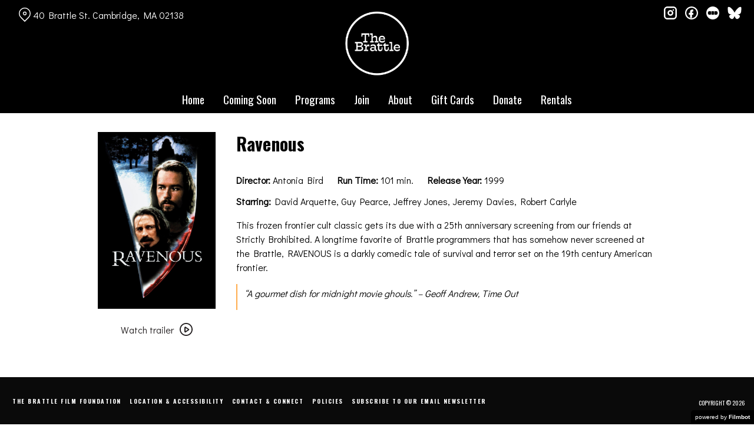

--- FILE ---
content_type: text/html; charset=UTF-8
request_url: https://brattlefilm.org/movies/ravenous/
body_size: 10846
content:
<!DOCTYPE html>
<html lang="en-US">
<head>
	<meta charset="UTF-8">
	<meta http-equiv="X-UA-Compatible" content="IE=edge">
	<meta name="viewport" content="width=device-width, initial-scale=1">
	<link rel="profile" href="http://gmpg.org/xfn/11">

			<link rel="icon" href="https://s3.amazonaws.com/nightjarprod/content/uploads/sites/192/2021/05/05123406/cropped-Brattle-Favricon1.png" type="image/x-icon">
	
	<title>Ravenous &#8211; The Brattle</title>
<meta name='robots' content='max-image-preview:large' />
<link rel='dns-prefetch' href='//fast.wistia.com' />
<link rel='dns-prefetch' href='//fonts.googleapis.com' />
<link rel='dns-prefetch' href='//nightjarprod.s3.amazonaws.com' />
		<style type="text/css">
			#wpadminbar #wp-admin-bar-my-networks > .ab-item:first-child:before {
				content: "\f325";
				top: 3px;
			}
		</style>
		<link rel='stylesheet' id='wp-block-library-css' href='https://brattlefilm.org/wp-includes/css/dist/block-library/style.min.css?ver=a88fc64c' media='all' />
<style id='classic-theme-styles-inline-css'>
/*! This file is auto-generated */
.wp-block-button__link{color:#fff;background-color:#32373c;border-radius:9999px;box-shadow:none;text-decoration:none;padding:calc(.667em + 2px) calc(1.333em + 2px);font-size:1.125em}.wp-block-file__button{background:#32373c;color:#fff;text-decoration:none}
</style>
<style id='global-styles-inline-css'>
:root{--wp--preset--aspect-ratio--square: 1;--wp--preset--aspect-ratio--4-3: 4/3;--wp--preset--aspect-ratio--3-4: 3/4;--wp--preset--aspect-ratio--3-2: 3/2;--wp--preset--aspect-ratio--2-3: 2/3;--wp--preset--aspect-ratio--16-9: 16/9;--wp--preset--aspect-ratio--9-16: 9/16;--wp--preset--color--black: #000000;--wp--preset--color--cyan-bluish-gray: #abb8c3;--wp--preset--color--white: #ffffff;--wp--preset--color--pale-pink: #f78da7;--wp--preset--color--vivid-red: #cf2e2e;--wp--preset--color--luminous-vivid-orange: #ff6900;--wp--preset--color--luminous-vivid-amber: #fcb900;--wp--preset--color--light-green-cyan: #7bdcb5;--wp--preset--color--vivid-green-cyan: #00d084;--wp--preset--color--pale-cyan-blue: #8ed1fc;--wp--preset--color--vivid-cyan-blue: #0693e3;--wp--preset--color--vivid-purple: #9b51e0;--wp--preset--gradient--vivid-cyan-blue-to-vivid-purple: linear-gradient(135deg,rgba(6,147,227,1) 0%,rgb(155,81,224) 100%);--wp--preset--gradient--light-green-cyan-to-vivid-green-cyan: linear-gradient(135deg,rgb(122,220,180) 0%,rgb(0,208,130) 100%);--wp--preset--gradient--luminous-vivid-amber-to-luminous-vivid-orange: linear-gradient(135deg,rgba(252,185,0,1) 0%,rgba(255,105,0,1) 100%);--wp--preset--gradient--luminous-vivid-orange-to-vivid-red: linear-gradient(135deg,rgba(255,105,0,1) 0%,rgb(207,46,46) 100%);--wp--preset--gradient--very-light-gray-to-cyan-bluish-gray: linear-gradient(135deg,rgb(238,238,238) 0%,rgb(169,184,195) 100%);--wp--preset--gradient--cool-to-warm-spectrum: linear-gradient(135deg,rgb(74,234,220) 0%,rgb(151,120,209) 20%,rgb(207,42,186) 40%,rgb(238,44,130) 60%,rgb(251,105,98) 80%,rgb(254,248,76) 100%);--wp--preset--gradient--blush-light-purple: linear-gradient(135deg,rgb(255,206,236) 0%,rgb(152,150,240) 100%);--wp--preset--gradient--blush-bordeaux: linear-gradient(135deg,rgb(254,205,165) 0%,rgb(254,45,45) 50%,rgb(107,0,62) 100%);--wp--preset--gradient--luminous-dusk: linear-gradient(135deg,rgb(255,203,112) 0%,rgb(199,81,192) 50%,rgb(65,88,208) 100%);--wp--preset--gradient--pale-ocean: linear-gradient(135deg,rgb(255,245,203) 0%,rgb(182,227,212) 50%,rgb(51,167,181) 100%);--wp--preset--gradient--electric-grass: linear-gradient(135deg,rgb(202,248,128) 0%,rgb(113,206,126) 100%);--wp--preset--gradient--midnight: linear-gradient(135deg,rgb(2,3,129) 0%,rgb(40,116,252) 100%);--wp--preset--font-size--small: 13px;--wp--preset--font-size--medium: 20px;--wp--preset--font-size--large: 36px;--wp--preset--font-size--x-large: 42px;--wp--preset--spacing--20: 0.44rem;--wp--preset--spacing--30: 0.67rem;--wp--preset--spacing--40: 1rem;--wp--preset--spacing--50: 1.5rem;--wp--preset--spacing--60: 2.25rem;--wp--preset--spacing--70: 3.38rem;--wp--preset--spacing--80: 5.06rem;--wp--preset--shadow--natural: 6px 6px 9px rgba(0, 0, 0, 0.2);--wp--preset--shadow--deep: 12px 12px 50px rgba(0, 0, 0, 0.4);--wp--preset--shadow--sharp: 6px 6px 0px rgba(0, 0, 0, 0.2);--wp--preset--shadow--outlined: 6px 6px 0px -3px rgba(255, 255, 255, 1), 6px 6px rgba(0, 0, 0, 1);--wp--preset--shadow--crisp: 6px 6px 0px rgba(0, 0, 0, 1);}:where(.is-layout-flex){gap: 0.5em;}:where(.is-layout-grid){gap: 0.5em;}body .is-layout-flex{display: flex;}.is-layout-flex{flex-wrap: wrap;align-items: center;}.is-layout-flex > :is(*, div){margin: 0;}body .is-layout-grid{display: grid;}.is-layout-grid > :is(*, div){margin: 0;}:where(.wp-block-columns.is-layout-flex){gap: 2em;}:where(.wp-block-columns.is-layout-grid){gap: 2em;}:where(.wp-block-post-template.is-layout-flex){gap: 1.25em;}:where(.wp-block-post-template.is-layout-grid){gap: 1.25em;}.has-black-color{color: var(--wp--preset--color--black) !important;}.has-cyan-bluish-gray-color{color: var(--wp--preset--color--cyan-bluish-gray) !important;}.has-white-color{color: var(--wp--preset--color--white) !important;}.has-pale-pink-color{color: var(--wp--preset--color--pale-pink) !important;}.has-vivid-red-color{color: var(--wp--preset--color--vivid-red) !important;}.has-luminous-vivid-orange-color{color: var(--wp--preset--color--luminous-vivid-orange) !important;}.has-luminous-vivid-amber-color{color: var(--wp--preset--color--luminous-vivid-amber) !important;}.has-light-green-cyan-color{color: var(--wp--preset--color--light-green-cyan) !important;}.has-vivid-green-cyan-color{color: var(--wp--preset--color--vivid-green-cyan) !important;}.has-pale-cyan-blue-color{color: var(--wp--preset--color--pale-cyan-blue) !important;}.has-vivid-cyan-blue-color{color: var(--wp--preset--color--vivid-cyan-blue) !important;}.has-vivid-purple-color{color: var(--wp--preset--color--vivid-purple) !important;}.has-black-background-color{background-color: var(--wp--preset--color--black) !important;}.has-cyan-bluish-gray-background-color{background-color: var(--wp--preset--color--cyan-bluish-gray) !important;}.has-white-background-color{background-color: var(--wp--preset--color--white) !important;}.has-pale-pink-background-color{background-color: var(--wp--preset--color--pale-pink) !important;}.has-vivid-red-background-color{background-color: var(--wp--preset--color--vivid-red) !important;}.has-luminous-vivid-orange-background-color{background-color: var(--wp--preset--color--luminous-vivid-orange) !important;}.has-luminous-vivid-amber-background-color{background-color: var(--wp--preset--color--luminous-vivid-amber) !important;}.has-light-green-cyan-background-color{background-color: var(--wp--preset--color--light-green-cyan) !important;}.has-vivid-green-cyan-background-color{background-color: var(--wp--preset--color--vivid-green-cyan) !important;}.has-pale-cyan-blue-background-color{background-color: var(--wp--preset--color--pale-cyan-blue) !important;}.has-vivid-cyan-blue-background-color{background-color: var(--wp--preset--color--vivid-cyan-blue) !important;}.has-vivid-purple-background-color{background-color: var(--wp--preset--color--vivid-purple) !important;}.has-black-border-color{border-color: var(--wp--preset--color--black) !important;}.has-cyan-bluish-gray-border-color{border-color: var(--wp--preset--color--cyan-bluish-gray) !important;}.has-white-border-color{border-color: var(--wp--preset--color--white) !important;}.has-pale-pink-border-color{border-color: var(--wp--preset--color--pale-pink) !important;}.has-vivid-red-border-color{border-color: var(--wp--preset--color--vivid-red) !important;}.has-luminous-vivid-orange-border-color{border-color: var(--wp--preset--color--luminous-vivid-orange) !important;}.has-luminous-vivid-amber-border-color{border-color: var(--wp--preset--color--luminous-vivid-amber) !important;}.has-light-green-cyan-border-color{border-color: var(--wp--preset--color--light-green-cyan) !important;}.has-vivid-green-cyan-border-color{border-color: var(--wp--preset--color--vivid-green-cyan) !important;}.has-pale-cyan-blue-border-color{border-color: var(--wp--preset--color--pale-cyan-blue) !important;}.has-vivid-cyan-blue-border-color{border-color: var(--wp--preset--color--vivid-cyan-blue) !important;}.has-vivid-purple-border-color{border-color: var(--wp--preset--color--vivid-purple) !important;}.has-vivid-cyan-blue-to-vivid-purple-gradient-background{background: var(--wp--preset--gradient--vivid-cyan-blue-to-vivid-purple) !important;}.has-light-green-cyan-to-vivid-green-cyan-gradient-background{background: var(--wp--preset--gradient--light-green-cyan-to-vivid-green-cyan) !important;}.has-luminous-vivid-amber-to-luminous-vivid-orange-gradient-background{background: var(--wp--preset--gradient--luminous-vivid-amber-to-luminous-vivid-orange) !important;}.has-luminous-vivid-orange-to-vivid-red-gradient-background{background: var(--wp--preset--gradient--luminous-vivid-orange-to-vivid-red) !important;}.has-very-light-gray-to-cyan-bluish-gray-gradient-background{background: var(--wp--preset--gradient--very-light-gray-to-cyan-bluish-gray) !important;}.has-cool-to-warm-spectrum-gradient-background{background: var(--wp--preset--gradient--cool-to-warm-spectrum) !important;}.has-blush-light-purple-gradient-background{background: var(--wp--preset--gradient--blush-light-purple) !important;}.has-blush-bordeaux-gradient-background{background: var(--wp--preset--gradient--blush-bordeaux) !important;}.has-luminous-dusk-gradient-background{background: var(--wp--preset--gradient--luminous-dusk) !important;}.has-pale-ocean-gradient-background{background: var(--wp--preset--gradient--pale-ocean) !important;}.has-electric-grass-gradient-background{background: var(--wp--preset--gradient--electric-grass) !important;}.has-midnight-gradient-background{background: var(--wp--preset--gradient--midnight) !important;}.has-small-font-size{font-size: var(--wp--preset--font-size--small) !important;}.has-medium-font-size{font-size: var(--wp--preset--font-size--medium) !important;}.has-large-font-size{font-size: var(--wp--preset--font-size--large) !important;}.has-x-large-font-size{font-size: var(--wp--preset--font-size--x-large) !important;}
:where(.wp-block-post-template.is-layout-flex){gap: 1.25em;}:where(.wp-block-post-template.is-layout-grid){gap: 1.25em;}
:where(.wp-block-columns.is-layout-flex){gap: 2em;}:where(.wp-block-columns.is-layout-grid){gap: 2em;}
:root :where(.wp-block-pullquote){font-size: 1.5em;line-height: 1.6;}
</style>
<link rel='stylesheet' id='google-fonts-css' href='https://fonts.googleapis.com/css?family=Didact+Gothic%3A400%2C700%2Ci%7COswald%3A400%2C700%2Ci%7COswald%3A400%2C700%2Ci%7COswald%3A400%2C700%2Ci%7COswald%3A400%2C700%2Ci%7CDidact+Gothic%3A400%2C700%2Ci&#038;ver=a88fc64c' media='all' />
<link rel='stylesheet' id='outdatedbrowser-css' href='https://brattlefilm.org/content/vendor/static/outdatedbrowser/outdatedbrowser.min.css?ver=a88fc64c' media='screen' />
<link rel='stylesheet' id='site-theme-css' href='https://nightjarprod.s3.amazonaws.com//var/www/popcorn-pass-web/html/core/wp-content/blogs.dir/192/files/sites/192/css/site-theme-1769026081.css?ver=a88fc64c' media='all' />
<script src="https://brattlefilm.org/content/themes/marquee/assets/js/vendor/focus-visible.js?ver=a88fc64c" id="focus-visible-js"></script>
<script src="https://brattlefilm.org/wp-includes/js/jquery/jquery.min.js?ver=a88fc64c" id="jquery-core-js"></script>
<script src="https://brattlefilm.org/wp-includes/js/jquery/jquery-migrate.min.js?ver=a88fc64c" id="jquery-migrate-js"></script>
<script src="https://brattlefilm.org/content/themes/marquee/assets/js/vendor/slick.min.js?ver=a88fc64c" id="slick-js"></script>
<script src="https://brattlefilm.org/content/themes/marquee/assets/js/vendor/simplebar/simplebar.js?ver=a88fc64c" id="simplebar-js"></script>
<script src="https://js.stripe.com/v3/?ver=a88fc64c" id="hosted-checkout-script-js"></script>
<script src="https://brattlefilm.org/content/ux/boxoffice/js/checkout.js?ver=a88fc64c" id="checkout-js"></script>
<script crossorigin='anonymous' src="https://brattlefilm.org/content/vendor/static/sentry/browser.js?ver=a88fc64c" id="sentry-browser-js"></script>
<script id="sentry-browser-js-after">
Sentry.init({
					dsn: "https://6aa85eaff93bdf59ef664bbad3805a81@o25714.ingest.sentry.io/4505708046516224",
					release: "a88fc64c",
					environment: "production",
					attachStacktrace: true,
					replaysSessionSampleRate: 0.1,
					replaysOnErrorSampleRate: 1.0,
					integrations: [
					    new Sentry.Replay(),
					],
					ignoreErrors: [
						"ResizeObserver loop completed with undelivered notifications.",
						"TB_WIDTH is not defined",
						"Cannot redefine property: googletag",
						/^NS_ERROR_.*$/,
						/Blocked a frame with origin "https?:\/\/brattlefilm.org" from accessing a frame with origin "https?\:\/\/(www\.youtube|fast\.wistia|player\.vimeo)\.(com|net)"/,
						"null is not an object (evaluating 'elt.parentNode')",
						"Cannot read property 'log' of undefined",
						"document.getElementsByClassName.ToString",
						"wistia",
						"sourceforge.htmlunit",
						"MoatMAK",
						"vid_mate_check",
						"tubular",
						"trumeasure"
					],
					denyUrls: [
						/cdncache\-[a-z]\.akamaihd\.net/,
						/\.kaspersky-labs\.com/,
						/\.addthis\.com/,
						/\/assets\/external\/E-v1.js/,
						/fast\.wistia\.com/
					],
					includePaths: [/https?:\/\/(.*\.)?brattlefilm.org/]
				});
</script>
<link rel="https://api.w.org/" href="https://brattlefilm.org/wp-json/" /><link rel="alternate" title="JSON" type="application/json" href="https://brattlefilm.org/wp-json/wp/v2/movie/791424" /><link rel="canonical" href="https://brattlefilm.org/movies/ravenous/" />
<link rel='shortlink' href='https://brattlefilm.org/?p=791424' />
<link rel="alternate" title="oEmbed (JSON)" type="application/json+oembed" href="https://brattlefilm.org/wp-json/oembed/1.0/embed?url=https%3A%2F%2Fbrattlefilm.org%2Fmovies%2Fravenous%2F" />
<link rel="alternate" title="oEmbed (XML)" type="text/xml+oembed" href="https://brattlefilm.org/wp-json/oembed/1.0/embed?url=https%3A%2F%2Fbrattlefilm.org%2Fmovies%2Fravenous%2F&#038;format=xml" />
		<meta name="title" content="Ravenous &#8211; The Brattle">
		<meta name="description" content="Ravenous &#8211; The Brattle">
				<!-- Google tag (gtag.js) -->
		<script async src="https://www.googletagmanager.com/gtag/js?id=G-W7KYKWTCYX"></script>
		<script>
			window.dataLayer = window.dataLayer || [];

			function gtag() {dataLayer.push( arguments );}

			gtag( 'js', new Date() );
			gtag( 'config', 'G-W7KYKWTCYX' );

						gtag( 'config', 'G-YNGTRYTHZN' );
					</script>
				<meta name="twitter:card" content="summary_large_image">
		<meta name="twitter:title" content="Ravenous">
		<meta name="twitter:description" content="This frozen frontier cult classic gets its due with a 25th anniversary screening from our friends at Strictly...">

		<meta property="og:site_name" content="The Brattle">

		<meta property="og:title" content="Ravenous">
		<meta property="og:description" content="This frozen frontier cult classic gets its due with a 25th anniversary screening from our friends at Strictly...">
					<meta property="og:url" content="https://brattlefilm.org/movies/ravenous/">
							<meta property="og:image" content="https://s3.amazonaws.com/nightjarprod/content/uploads/sites/192/2024/05/02130352/5f7pY4Uzyt4ZNWhHyd1dJhIF4Gc-682x1024.jpg">
				<link rel="image_src" href="https://s3.amazonaws.com/nightjarprod/content/uploads/sites/192/2024/05/02130352/5f7pY4Uzyt4ZNWhHyd1dJhIF4Gc-682x1024.jpg">
				<meta name="twitter:image" content="https://s3.amazonaws.com/nightjarprod/content/uploads/sites/192/2024/05/02130352/5f7pY4Uzyt4ZNWhHyd1dJhIF4Gc-682x1024.jpg">
						<meta property="og:image" content="https://s3.amazonaws.com/nightjarprod/content/uploads/sites/192/2023/11/03001806/Brattle-logo-1024x650.png">
			<link rel="image_src" href="https://s3.amazonaws.com/nightjarprod/content/uploads/sites/192/2023/11/03001806/Brattle-logo-1024x650.png">
					<style>:root {--accent-color: hsla(32,100%,65%,1);--error-color: hsla(344,100%,49%,1);--body-font: Didact Gothic;--body-font-size: 16;--menu-font: Oswald;--top-menu-font-size: 19;--footer-font-size: 10;--h1-font: Oswald;--h2-font: Oswald;--h3-font: Oswald;--h4-font: Didact Gothic;--h4-font-size: 14;--h4-font-color: hsla(0,0%,100%,1);--sidebar-background-color: hsla(0,0%,0%,1);--sidebar-text-color: hsla(0,0%,100%,1);--sidebar-active-item-text-color: hsla(32,100%,65%,1);--dropdown-menu-background-color: hsla(0,0%,0%,1);--dropdown-menu-text-color: hsla(0,0%,100%,1);--main-menu-items-weight: normal;--showtime-button-background-color: hsla(0,0%,0%,1);--showtime-button-text-color: hsla(0,0%,100%,1);--showtime-button-border-color: hsla(0,0%,0%,1);--cta-button-background-color: hsla(0,0%,96%,1);--cta-button-text-color: hsla(0,0%,0%,1);--cta-button-border-color: hsla(0,0%,96%,1);--button-border-radius: 7;--button-border-width: 2;--showtime-buttons-weight: normal;--rs-checkout-btn-bg-color: hsla(32,100%,65%,1);--rs-checkout-btn-text-color: hsla(0,0%,100%,1);--footer-background-color: hsla(0,0%,4%,1);--footer-text-color: hsla(0,0%,100%,1);}</style>		<script>
			var STRIPE_PUBLIC_KEY = 'pk_live_yB9qOTfV9lIWteo5GtnvpPuV00AeAJtv9T';
			var STRIPE_CONNECTED_ACCOUNT_ID = 'acct_1IqiVbCQNXDd5TzH';

			
			var BOOKING_FEE = parseFloat( '1.5' );

			const ticketLimitOnWebsite = parseInt('9');
		</script>
		<link rel="icon" href="https://s3.amazonaws.com/nightjarprod/content/uploads/sites/192/2021/05/05123406/cropped-Brattle-Favricon1-32x32.png" sizes="32x32" />
<link rel="icon" href="https://s3.amazonaws.com/nightjarprod/content/uploads/sites/192/2021/05/05123406/cropped-Brattle-Favricon1-192x192.png" sizes="192x192" />
<link rel="apple-touch-icon" href="https://s3.amazonaws.com/nightjarprod/content/uploads/sites/192/2021/05/05123406/cropped-Brattle-Favricon1-180x180.png" />
<meta name="msapplication-TileImage" content="https://s3.amazonaws.com/nightjarprod/content/uploads/sites/192/2021/05/05123406/cropped-Brattle-Favricon1-270x270.png" />
		<style id="wp-custom-css">
			div.panel.inverted-badges[data-type="now-playing"] nav {
	--date-bar-background-color: hsla(0,0%,76%,1);
	--date-bar-background-accent-color: hsla(0,0%,97%,1);
}

body .showtimes-container .showtime:hover, body .showtimes-container .showtime:focus-visible, body .showtimes-container .showtime.focus-visible {
	background-color: var(--showtime-button-text-color);
	color: var(--showtime-button-background-color);
	border-color: var(--showtime-button-background-color);
}

body .showtimes-container .showtime.no-tickets {
	color: #FFF !important;
	cursor: default;
}

body .showtimes-container .showtime.no-tickets:hover {
	background: #000 !important;
}

body .showtimes-container .showtime.no-tickets .extra {
		text-align: center !important;
}

#checkout .checkout-container .checkout-step.step-payment .submit input[type="submit"] {
	background: #ffac4d;
}

#checkout .checkout-container .checkout-step.step-payment .submit input[type="submit"]:hover {
	color: #FFF;
}		</style>
		</head>
<body class="movie-template-default single single-movie postid-791424 wp-custom-logo single-show" data-background-type="color">

<a class="skip-to-content screen-reader-text" id="skip-to-content" href="#main" tabindex="0">Skip to Content</a>

<div id="main-nav-toggle" role="button" aria-expanded="false" aria-controls="main-nav" tabindex="-1">
	<span><svg width="512" height="512" viewBox="0 0 512 512" xmlns="http://www.w3.org/2000/svg"><path d="M32 96v64h448V96H32zm0 128v64h448v-64H32zm0 128v64h448v-64H32z"/></svg></span>
	<span><svg width="512" height="512" viewBox="0 0 512 512" xmlns="http://www.w3.org/2000/svg"><path d="M371.23 21.213L350.018 0 185.615 164.402 21.213 0 0 21.213 164.402 185.615 0 350.018 21.213 371.23 185.615 206.828 350.018 371.23 371.23 350.018 206.828 185.615z"/></svg></span>
</div>

<nav id="main-nav" aria-label="Main">
	<div class="site-branding" role="banner">
		
<div class="site-title" data-has-mobile="">
			<div id="desktop-logo">
			<a href="https://brattlefilm.org/" rel="home">
				<img alt="The Brattle" src="https://s3.amazonaws.com/nightjarprod/content/uploads/sites/192/2023/11/03001806/Brattle-logo.png">
			</a>
		</div>
	
	</div>
	</div>

	<div class="map-link">
		<a href="https://maps.google.com/?q=40%20Brattle%20St.Cambridge,%20MA%2002138" target="_blank">
			<svg width="28" height="34" viewBox="0 0 28 34" xmlns="http://www.w3.org/2000/svg"><g transform="translate(1 1)" stroke="currentcolor" stroke-width="2" fill="none" fill-rule="evenodd"><path d="M22.152 3.814c5.12 5.12 5.12 13.312.068 18.363l-9.216 9.216-9.215-9.216c-5.052-5.051-5.052-13.243 0-18.294l.068-.069c5.051-5.051 13.175-5.12 18.295 0-.069-.068-.069-.068 0 0z"/><circle cx="13.004" cy="12.962" r="3.413"/></g></svg>
			40 Brattle St.
Cambridge, MA 02138		</a>
	</div>

	<div class="menu-main-menu-container"><ul id="menu-main-menu" class="menu"><li id="menu-item-11774" class="menu-item menu-item-type-post_type menu-item-object-page menu-item-home menu-item-11774"><a href="https://brattlefilm.org/">Home</a></li>
<li id="menu-item-12412" class="menu-item menu-item-type-post_type menu-item-object-page menu-item-12412"><a href="https://brattlefilm.org/coming-soon/">Coming Soon</a></li>
<li id="menu-item-11773" class="menu-item menu-item-type-post_type menu-item-object-page menu-item-has-children menu-item-11773"><a href="https://brattlefilm.org/film-series/">Programs</a>
<ul class="sub-menu">
	<li id="menu-item-59801" class="menu-item menu-item-type-post_type menu-item-object-page menu-item-59801"><a href="https://brattlefilm.org/film-series/">Series</a></li>
	<li id="menu-item-12841" class="menu-item menu-item-type-custom menu-item-object-custom menu-item-12841"><a href="https://brattlefilm.org/category/podcast/">Podcast</a></li>
	<li id="menu-item-89822" class="menu-item menu-item-type-custom menu-item-object-custom menu-item-89822"><a href="https://s3.amazonaws.com/nightjarprod/content/uploads/sites/192/2025/12/26113015/1.26-BRAT-CAL-WORKING.pdf">Current Calendar PDF</a></li>
	<li id="menu-item-35566" class="menu-item menu-item-type-post_type menu-item-object-page menu-item-35566"><a href="https://brattlefilm.org/print-calendar-archive/">Calendar Archive</a></li>
</ul>
</li>
<li id="menu-item-12037" class="menu-item menu-item-type-post_type menu-item-object-page menu-item-12037"><a href="https://brattlefilm.org/memberships/">Join</a></li>
<li id="menu-item-11776" class="menu-item menu-item-type-post_type menu-item-object-page menu-item-has-children menu-item-11776"><a href="https://brattlefilm.org/about/">About</a>
<ul class="sub-menu">
	<li id="menu-item-14455" class="menu-item menu-item-type-post_type menu-item-object-page current_page_parent menu-item-14455"><a href="https://brattlefilm.org/podcasts-news/">News</a></li>
	<li id="menu-item-12873" class="menu-item menu-item-type-post_type menu-item-object-page menu-item-12873"><a href="https://brattlefilm.org/location/">Location</a></li>
	<li id="menu-item-698350" class="menu-item menu-item-type-post_type menu-item-object-page menu-item-698350"><a href="https://brattlefilm.org/about/policies/">Policies</a></li>
	<li id="menu-item-12546" class="menu-item menu-item-type-custom menu-item-object-custom menu-item-12546"><a href="https://brattlefilm.org/location/#accessible">Accessibility</a></li>
	<li id="menu-item-11963" class="menu-item menu-item-type-post_type menu-item-object-page menu-item-11963"><a href="https://brattlefilm.org/about/contact-2/">Contact &amp; Connect</a></li>
	<li id="menu-item-266966" class="menu-item menu-item-type-post_type menu-item-object-page menu-item-266966"><a href="https://brattlefilm.org/about/employment/">Employment</a></li>
	<li id="menu-item-12555" class="menu-item menu-item-type-post_type menu-item-object-page menu-item-12555"><a href="https://brattlefilm.org/about/the-brattle-film-foundation/">Foundation</a></li>
	<li id="menu-item-28670" class="menu-item menu-item-type-post_type menu-item-object-page menu-item-28670"><a href="https://brattlefilm.org/about/annual-reports/">Annual Reports</a></li>
</ul>
</li>
<li id="menu-item-11954" class="menu-item menu-item-type-custom menu-item-object-custom menu-item-11954"><a href="https://brattle-theatre.square.site/">Gift Cards</a></li>
<li id="menu-item-12195" class="menu-item menu-item-type-custom menu-item-object-custom menu-item-12195"><a href="https://brattlefilm.org/donate-2/">Donate</a></li>
<li id="menu-item-12776" class="menu-item menu-item-type-post_type menu-item-object-page menu-item-12776"><a href="https://brattlefilm.org/private-rentals/">Rentals</a></li>
</ul></div>	<div class="menu-footer-container"><ul id="menu-footer" class="menu"><li id="menu-item-12556" class="menu-item menu-item-type-post_type menu-item-object-page menu-item-12556"><a href="https://brattlefilm.org/about/the-brattle-film-foundation/">The Brattle Film Foundation</a></li>
<li id="menu-item-12869" class="menu-item menu-item-type-post_type menu-item-object-page menu-item-12869"><a href="https://brattlefilm.org/location/">Location &amp; Accessibility</a></li>
<li id="menu-item-12528" class="menu-item menu-item-type-post_type menu-item-object-page menu-item-12528"><a href="https://brattlefilm.org/about/contact-2/">Contact &amp; Connect</a></li>
<li id="menu-item-698349" class="menu-item menu-item-type-post_type menu-item-object-page menu-item-698349"><a href="https://brattlefilm.org/about/policies/">Policies</a></li>
<li id="menu-item-698597" class="menu-item menu-item-type-custom menu-item-object-custom menu-item-698597"><a href="https://mailchi.mp/brattlefilm/email-subscriber-form">Subscribe to Our Email Newsletter</a></li>
</ul></div>
	<nav id="social-nav" aria-label="Social media profiles">
    <ul>
                    <li>
                <a class="instagram" target="_blank" href="https://www.instagram.com/brattletheatre">
                    <svg width="36" height="36" viewBox="0 0 36 36" xmlns="http://www.w3.org/2000/svg"><g fill="currentcolor" fill-rule="evenodd"><path d="M10 0C4.478 0 0 4.478 0 10v16c0 5.522 4.478 10 10 10h16c5.522 0 10-4.478 10-10V10c0-5.522-4.478-10-10-10H10zm0 4h16a6 6 0 0 1 6 6v16a6 6 0 0 1-6 6H10a6 6 0 0 1-6-6V10a6 6 0 0 1 6-6z" fill-rule="nonzero"/><path d="M26.174 11.826a2 2 0 1 0 0-4 2 2 0 0 0 0 4zm-12 6a4 4 0 1 1 8 0 4 4 0 0 1-8 0zm4-8a8 8 0 1 0 0 16 8 8 0 0 0 0-16z"/></g></svg>                    <span class="screen-reader-text">instagram</span>
                </a>
            </li>
                                    <li>
                <a class="facebook" target="_blank" href="https://www.facebook.com/brattletheatre">
                    <svg width="36" height="36" viewBox="0 0 36 36" xmlns="http://www.w3.org/2000/svg"><g fill="currentcolor" fill-rule="evenodd"><path d="M18 3.6C10.047 3.6 3.6 10.047 3.6 18S10.047 32.4 18 32.4 32.4 25.953 32.4 18 25.953 3.6 18 3.6zM0 18C0 8.059 8.059 0 18 0s18 8.059 18 18-8.059 18-18 18S0 27.941 0 18z"/><path d="M19.337 31.567v-8.75h3.703v-5.316h-3.703v-1.772c0-1.01.89-1.774 1.852-1.773h1.851V8.64h-3.703c-3.145.034-5.534 2.42-5.554 5.316v3.545H10.08v5.316h3.703v8.423a15.62 15.62 0 0 0 5.554.327z"/></g></svg>                    <span class="screen-reader-text">facebook</span>
                </a>
            </li>
        	    					<li>
				<a class="letterboxd" target="_blank" href="https://letterboxd.com/brattletheatre/">
					<svg class="letterboxd" width="500px" height="500px" viewBox="0 0 500 500" xmlns="http://www.w3.org/2000/svg" xmlns:xlink="http://www.w3.org/1999/xlink">
    <g  stroke="none" stroke-width="1" fill="currentColor" fill-rule="evenodd">
        <circle id="Circle" fill="currentColor" cx="250" cy="250" r="250"></circle>
        <g class="dots" transform="translate(61.000000, 180.000000)">
            <ellipse id="Green" fill="none" cx="189" cy="70" rx="70.0786517" ry="70"></ellipse>
            <g id="Blue" transform="translate(248.152672, 0.000000)">
                <ellipse fill="none" mask="url(#mask-2)" cx="59.7686766" cy="70" rx="70.0786517" ry="70"></ellipse>
            </g>
            <g id="Orange">

                <ellipse fill="none" mask="url(#mask-4)" cx="70.0786517" cy="70" rx="70.0786517" ry="70"></ellipse>
            </g>
            <path d="M129.539326,107.063108 C122.810493,96.3149291 118.921348,83.611134 118.921348,70 C118.921348,56.388866 122.810493,43.6850709 129.539326,32.9368922 C136.268159,43.6850709 140.157303,56.388866 140.157303,70 C140.157303,83.611134 136.268159,96.3149291 129.539326,107.063108 L129.539326,107.063108 Z" class="overlap" fill="none"></path>
            <path d="M248.460674,32.9368922 C255.189507,43.6850709 259.078652,56.388866 259.078652,70 C259.078652,83.611134 255.189507,96.3149291 248.460674,107.063108 C241.731841,96.3149291 237.842697,83.611134 237.842697,70 C237.842697,56.388866 241.731841,43.6850709 248.460674,32.9368922 L248.460674,32.9368922 Z" class="overlap" fill="none"></path>
        </g>
    </g>
</svg>					<span class="screen-reader-text">letterboxd</span>
				</a>
			</li>
											<li>
				<a class="bluesky" target="_blank" href="https://bsky.app/profile/brattletheatre.bsky.social">
					<svg width="36" height="32" xmlns="http://www.w3.org/2000/svg" xml:space="preserve" viewBox="0 0 36 32">
	<path d="M 8.144531 2.660156 C 12.132812 5.671875 16.425781 11.785156 18 15.0625 C 19.574219 11.785156 23.867188 5.671875 27.855469 2.660156 C 30.734375 0.484375 35.398438 -1.199219 35.398438 4.15625 C 35.398438 5.226562 34.789062 13.140625 34.433594 14.425781 C 33.191406 18.890625 28.664062 20.03125 24.636719 19.339844 C 31.675781 20.546875 33.464844 24.539062 29.601562 28.53125 C 22.257812 36.113281 19.046875 26.628906 18.222656 24.199219 C 18.070312 23.753906 18 23.542969 18 23.722656 C 18 23.542969 17.929688 23.753906 17.777344 24.199219 C 16.953125 26.628906 13.742188 36.113281 6.398438 28.53125 C 2.53125 24.539062 4.324219 20.546875 11.363281 19.339844 C 7.335938 20.03125 2.808594 18.890625 1.566406 14.425781 C 1.210938 13.140625 0.601562 5.226562 0.601562 4.15625 C 0.601562 -1.199219 5.265625 0.484375 8.144531 2.660156 Z M 8.144531 2.660156 "/>
</svg>					<span class="screen-reader-text">bluesky</span>
				</a>
			</li>
		    </ul>
</nav></nav>

<header class="site-header">

	<div class="map-link">
		<a href="https://maps.google.com/?q=40%20Brattle%20St.Cambridge,%20MA%2002138" target="_blank">
			<svg width="28" height="34" viewBox="0 0 28 34" xmlns="http://www.w3.org/2000/svg"><g transform="translate(1 1)" stroke="currentcolor" stroke-width="2" fill="none" fill-rule="evenodd"><path d="M22.152 3.814c5.12 5.12 5.12 13.312.068 18.363l-9.216 9.216-9.215-9.216c-5.052-5.051-5.052-13.243 0-18.294l.068-.069c5.051-5.051 13.175-5.12 18.295 0-.069-.068-.069-.068 0 0z"/><circle cx="13.004" cy="12.962" r="3.413"/></g></svg>
			40 Brattle St.
Cambridge, MA 02138		</a>
	</div>

	<div class="site-branding" role="banner">
		
<div class="site-title" data-has-mobile="">
			<div id="desktop-logo">
			<a href="https://brattlefilm.org/" rel="home">
				<img alt="The Brattle" src="https://s3.amazonaws.com/nightjarprod/content/uploads/sites/192/2023/11/03001806/Brattle-logo.png">
			</a>
		</div>
	
	</div>
	</div>

	<nav id="social-nav" aria-label="Social media profiles">
    <ul>
                    <li>
                <a class="instagram" target="_blank" href="https://www.instagram.com/brattletheatre">
                    <svg width="36" height="36" viewBox="0 0 36 36" xmlns="http://www.w3.org/2000/svg"><g fill="currentcolor" fill-rule="evenodd"><path d="M10 0C4.478 0 0 4.478 0 10v16c0 5.522 4.478 10 10 10h16c5.522 0 10-4.478 10-10V10c0-5.522-4.478-10-10-10H10zm0 4h16a6 6 0 0 1 6 6v16a6 6 0 0 1-6 6H10a6 6 0 0 1-6-6V10a6 6 0 0 1 6-6z" fill-rule="nonzero"/><path d="M26.174 11.826a2 2 0 1 0 0-4 2 2 0 0 0 0 4zm-12 6a4 4 0 1 1 8 0 4 4 0 0 1-8 0zm4-8a8 8 0 1 0 0 16 8 8 0 0 0 0-16z"/></g></svg>                    <span class="screen-reader-text">instagram</span>
                </a>
            </li>
                                    <li>
                <a class="facebook" target="_blank" href="https://www.facebook.com/brattletheatre">
                    <svg width="36" height="36" viewBox="0 0 36 36" xmlns="http://www.w3.org/2000/svg"><g fill="currentcolor" fill-rule="evenodd"><path d="M18 3.6C10.047 3.6 3.6 10.047 3.6 18S10.047 32.4 18 32.4 32.4 25.953 32.4 18 25.953 3.6 18 3.6zM0 18C0 8.059 8.059 0 18 0s18 8.059 18 18-8.059 18-18 18S0 27.941 0 18z"/><path d="M19.337 31.567v-8.75h3.703v-5.316h-3.703v-1.772c0-1.01.89-1.774 1.852-1.773h1.851V8.64h-3.703c-3.145.034-5.534 2.42-5.554 5.316v3.545H10.08v5.316h3.703v8.423a15.62 15.62 0 0 0 5.554.327z"/></g></svg>                    <span class="screen-reader-text">facebook</span>
                </a>
            </li>
        	    					<li>
				<a class="letterboxd" target="_blank" href="https://letterboxd.com/brattletheatre/">
					<svg class="letterboxd" width="500px" height="500px" viewBox="0 0 500 500" xmlns="http://www.w3.org/2000/svg" xmlns:xlink="http://www.w3.org/1999/xlink">
    <g  stroke="none" stroke-width="1" fill="currentColor" fill-rule="evenodd">
        <circle id="Circle" fill="currentColor" cx="250" cy="250" r="250"></circle>
        <g class="dots" transform="translate(61.000000, 180.000000)">
            <ellipse id="Green" fill="none" cx="189" cy="70" rx="70.0786517" ry="70"></ellipse>
            <g id="Blue" transform="translate(248.152672, 0.000000)">
                <ellipse fill="none" mask="url(#mask-2)" cx="59.7686766" cy="70" rx="70.0786517" ry="70"></ellipse>
            </g>
            <g id="Orange">

                <ellipse fill="none" mask="url(#mask-4)" cx="70.0786517" cy="70" rx="70.0786517" ry="70"></ellipse>
            </g>
            <path d="M129.539326,107.063108 C122.810493,96.3149291 118.921348,83.611134 118.921348,70 C118.921348,56.388866 122.810493,43.6850709 129.539326,32.9368922 C136.268159,43.6850709 140.157303,56.388866 140.157303,70 C140.157303,83.611134 136.268159,96.3149291 129.539326,107.063108 L129.539326,107.063108 Z" class="overlap" fill="none"></path>
            <path d="M248.460674,32.9368922 C255.189507,43.6850709 259.078652,56.388866 259.078652,70 C259.078652,83.611134 255.189507,96.3149291 248.460674,107.063108 C241.731841,96.3149291 237.842697,83.611134 237.842697,70 C237.842697,56.388866 241.731841,43.6850709 248.460674,32.9368922 L248.460674,32.9368922 Z" class="overlap" fill="none"></path>
        </g>
    </g>
</svg>					<span class="screen-reader-text">letterboxd</span>
				</a>
			</li>
											<li>
				<a class="bluesky" target="_blank" href="https://bsky.app/profile/brattletheatre.bsky.social">
					<svg width="36" height="32" xmlns="http://www.w3.org/2000/svg" xml:space="preserve" viewBox="0 0 36 32">
	<path d="M 8.144531 2.660156 C 12.132812 5.671875 16.425781 11.785156 18 15.0625 C 19.574219 11.785156 23.867188 5.671875 27.855469 2.660156 C 30.734375 0.484375 35.398438 -1.199219 35.398438 4.15625 C 35.398438 5.226562 34.789062 13.140625 34.433594 14.425781 C 33.191406 18.890625 28.664062 20.03125 24.636719 19.339844 C 31.675781 20.546875 33.464844 24.539062 29.601562 28.53125 C 22.257812 36.113281 19.046875 26.628906 18.222656 24.199219 C 18.070312 23.753906 18 23.542969 18 23.722656 C 18 23.542969 17.929688 23.753906 17.777344 24.199219 C 16.953125 26.628906 13.742188 36.113281 6.398438 28.53125 C 2.53125 24.539062 4.324219 20.546875 11.363281 19.339844 C 7.335938 20.03125 2.808594 18.890625 1.566406 14.425781 C 1.210938 13.140625 0.601562 5.226562 0.601562 4.15625 C 0.601562 -1.199219 5.265625 0.484375 8.144531 2.660156 Z M 8.144531 2.660156 "/>
</svg>					<span class="screen-reader-text">bluesky</span>
				</a>
			</li>
		    </ul>
</nav></header>

<div id="page" class="site">

	<main id="main" class="site-main wrap " role="main">

<div id="primary" class="content-area">
	<section id="show-single" class="main-content">
					<div class="show-details">
				<div class="show-poster">
	<div class="show-poster-inner">
		<div class="show-poster-image">
			<img width="1527" height="2292" src="https://s3.amazonaws.com/nightjarprod/content/uploads/sites/192/2024/05/02130352/5f7pY4Uzyt4ZNWhHyd1dJhIF4Gc.jpg" class="attachment-full size-full wp-post-image" alt="Poster for Ravenous" decoding="async" fetchpriority="high" srcset="https://s3.amazonaws.com/nightjarprod/content/uploads/sites/192/2024/05/02130352/5f7pY4Uzyt4ZNWhHyd1dJhIF4Gc.jpg 1527w, https://s3.amazonaws.com/nightjarprod/content/uploads/sites/192/2024/05/02130352/5f7pY4Uzyt4ZNWhHyd1dJhIF4Gc-200x300.jpg 200w, https://s3.amazonaws.com/nightjarprod/content/uploads/sites/192/2024/05/02130352/5f7pY4Uzyt4ZNWhHyd1dJhIF4Gc-682x1024.jpg 682w, https://s3.amazonaws.com/nightjarprod/content/uploads/sites/192/2024/05/02130352/5f7pY4Uzyt4ZNWhHyd1dJhIF4Gc-768x1153.jpg 768w, https://s3.amazonaws.com/nightjarprod/content/uploads/sites/192/2024/05/02130352/5f7pY4Uzyt4ZNWhHyd1dJhIF4Gc-1023x1536.jpg 1023w, https://s3.amazonaws.com/nightjarprod/content/uploads/sites/192/2024/05/02130352/5f7pY4Uzyt4ZNWhHyd1dJhIF4Gc-1364x2048.jpg 1364w" sizes="(max-width: 1527px) 100vw, 1527px" />		</div>
		<div class="show-ctas center-align">
			

		<span class="screen-reader-text" id="watch-trailer-791424">Watch trailer for Ravenous</span>

	<a data-trailer="&lt;iframe width=&#039;800&#039; height=&#039;480&#039; class=&#039;youtube-oembed&#039; src=&#039;https://www.youtube.com/embed/l7BDiNktrLU&#039; frameborder=&#039;0&#039; allowfullscreen=&#039;&#039;&gt;&lt;/iframe&gt;" class="icon-cta show-trailer-modal" role="button" tabindex="0" aria-describedby="watch-trailer-791424">
		Watch trailer
		<div class="icon"><svg width="24px" height="24px" viewBox="0 0 24 24" version="1.1" xmlns="http://www.w3.org/2000/svg" xmlns:xlink="http://www.w3.org/1999/xlink">
    <g id="1024-width-+-mobile" stroke="none" stroke-width="1" fill="none" fill-rule="evenodd">
        <g id="Films-&amp;-Prgramming-(Home-Page)" transform="translate(-778.000000, -896.000000)" fill="#FFFFFF" fill-rule="nonzero">
            <g id="Group-10" transform="translate(688.000000, 882.000000)">
                <g id="Group-9">
                    <g id="arrows-48px-glyph-1_circle-right-09" transform="translate(91.000000, 15.000000)">
                        <path d="M11,-1 C17.617909,-1 23,4.38225254 23,11 C23,17.6177475 17.617909,23 11,23 C4.382091,23 -1,17.6177475 -1,11 C-1,4.38225254 4.382091,-1 11,-1 Z M11,1 C5.48667394,1 1,5.4868086 1,11 C1,16.5131914 5.48667394,21 11,21 C16.5133261,21 21,16.5131914 21,11 C21,5.4868086 16.5133261,1 11,1 Z M9.8,8.34827227 L9.8,14.2809277 L14.2950475,11.3146046 L9.8,8.34827227 Z M16.0466776,12.5549166 L10.1176186,16.4675576 C9.87223888,16.6290011 9.58542867,16.7142857 9.29387755,16.7142857 C9.05082731,16.7142857 8.81051334,16.655379 8.5925028,16.5401872 C8.10557421,16.2821356 7.8,15.7769041 7.8,15.2254142 L7.8,7.4034703 C7.8,6.85198044 8.10557421,6.34674894 8.59137559,6.08929562 C9.07570434,5.8318296 9.66452216,5.85970144 10.1182751,6.16208496 L16.0448057,10.0730569 C16.4622277,10.3485175 16.7142857,10.8141481 16.7142857,11.3144423 C16.7142857,11.8140802 16.462873,12.2792775 16.0466776,12.5549166 Z" id="Shape"></path>
                    </g>
                </g>
            </g>
        </g>
    </g>
</svg></div>
	</a>

		</div>
	</div>
</div>
				<div class="showtimes-description">
					<h2 class="show-title single-show">Ravenous</h2>
					
<div class="single-show-showtimes">
		
<div class="single-show-showtimes">

	<div class="showtimes-container clearfix no-showtimes no-coming-soon" style="display: flex;">

		
	</div>

</div>


		
	<p class="midnight-screening-note" ></p>
</div>
					<div class="show-description">
												<p class="show-specs">
	<span><span class="show-spec-label">Director:</span> Antonia Bird</span>			<span><span class="show-spec-label">Run Time:</span> 101 min.</span>
				<span>
		<span class="show-spec-label">Release Year:</span>
		1999</span>
		</p>
<p class="starring"><span class="show-spec-label">Starring:</span> David Arquette, Guy Pearce, Jeffrey Jones, Jeremy Davies, Robert Carlyle</p><div class="show-content">

	<p>This frozen frontier cult classic gets its due with a 25th anniversary screening from our friends at Strictly Brohibited. A longtime favorite of Brattle programmers that has somehow never screened at the Brattle, RAVENOUS is a darkly comedic tale of survival and terror set on the 19th century American frontier.<span> </span></p>
<blockquote><p><span>“A gourmet dish for midnight movie ghouls.” – Geoff Andrew, <em>Time Out</em></span></p></blockquote>
</div>
																	</div>
				</div>
			</div><!-- .show-details -->

				<div class="additional-content video-content clearfix mobile-watch-trailer">
		<div class="additional-content-header">
			<h2>Trailer</h2>
		</div>
		<div class="content-holder">
			<iframe width='800' height='480' class='youtube-oembed' src='https://www.youtube.com/embed/l7BDiNktrLU' frameborder='0' allowfullscreen=''></iframe>		</div>
	</div>

		
	</section><!-- #show-single -->
</div><!-- #primary -->


		</main>

	</div>

	<footer id="footer-container">
		<nav id="footer-nav">
			<div class="menu-footer-container"><ul id="menu-footer-1" class="menu"><li class="menu-item menu-item-type-post_type menu-item-object-page menu-item-12556"><a href="https://brattlefilm.org/about/the-brattle-film-foundation/">The Brattle Film Foundation</a></li>
<li class="menu-item menu-item-type-post_type menu-item-object-page menu-item-12869"><a href="https://brattlefilm.org/location/">Location &amp; Accessibility</a></li>
<li class="menu-item menu-item-type-post_type menu-item-object-page menu-item-12528"><a href="https://brattlefilm.org/about/contact-2/">Contact &amp; Connect</a></li>
<li class="menu-item menu-item-type-post_type menu-item-object-page menu-item-698349"><a href="https://brattlefilm.org/about/policies/">Policies</a></li>
<li class="menu-item menu-item-type-custom menu-item-object-custom menu-item-698597"><a href="https://mailchi.mp/brattlefilm/email-subscriber-form">Subscribe to Our Email Newsletter</a></li>
</ul></div>		</nav>

		<span class="footer-copyright">Copyright &copy; 2026</span>
	</footer>

	<div class="modal dark-bg trailer-modal">
	<div class="modal-backdrop"></div>
	<div class="modal-content">
		<div class="iframe-holder">
			<div class="loader">
				<div class="loader__figure"></div>
			</div>
			<div class="iframe-holder-inner"></div>
		</div>
		<div class="close-modal" role="button" tabindex="0"></div>
	</div>
</div>

			<a id="powered-by-filmbot" href="https://filmbot.com/?utm_source=192&utm_medium=footer_link&utm_campaign=powered_by" target="_blank">powered by <span>Filmbot</span></a>
		<link rel='stylesheet' id='style-pikaday-css' href='https://brattlefilm.org/content/vendor/static/pikaday/css/pikaday.css?ver=a88fc64c' media='all' />
<script src="https://brattlefilm.org/wp-includes/js/dist/vendor/moment.min.js?ver=a88fc64c" id="moment-js"></script>
<script id="moment-js-after">
moment.updateLocale( 'en_US', {"months":["January","February","March","April","May","June","July","August","September","October","November","December"],"monthsShort":["Jan","Feb","Mar","Apr","May","Jun","Jul","Aug","Sep","Oct","Nov","Dec"],"weekdays":["Sunday","Monday","Tuesday","Wednesday","Thursday","Friday","Saturday"],"weekdaysShort":["Sun","Mon","Tue","Wed","Thu","Fri","Sat"],"week":{"dow":1},"longDateFormat":{"LT":"g:i a","LTS":null,"L":null,"LL":"F j, Y","LLL":"F j, Y g:i a","LLLL":null}} );
</script>
<script src="https://brattlefilm.org/content/vendor/static/moment-timezone/moment-timezone-with-data.min.js?ver=a88fc64c" id="moment-timezone-js"></script>
<script src="https://brattlefilm.org/content/vendor/static/pikaday/pikaday.min.js?ver=a88fc64c" id="pikaday-js"></script>
<script src="https://brattlefilm.org/content/themes/marquee/assets/js/vendor-min.js?ver=a88fc64c" id="vendor-js"></script>
<script src="https://fast.wistia.com/assets/external/E-v1.js?ver=a88fc64c" id="wistia-js"></script>
<script src="https://brattlefilm.org/content/themes/marquee/assets/js/vendor/filmbot-hall/filmbot-hall.min.js?ver=a88fc64c" id="filmbot-hall-js"></script>
<script src="https://brattlefilm.org/content/vendor/static/outdatedbrowser/outdatedbrowser.min.js?ver=a88fc64c" id="outdatedbrowser-js"></script>
<script id="outdatedbrowser-js-after">
			function addLoadEvent(func) {
				var oldonload = window.onload;
				if (typeof window.onload != 'function') {
					window.onload = func;
				} else {
					window.onload = function() {
						if (oldonload) {
							try {
								oldonload();
							} catch (e) {};
						}
						func();
					}
				}
			}
			//call plugin function after DOM ready
			addLoadEvent(function(){
				outdatedBrowser({
					bgColor: '#f25648',
					color: '#ffffff',
					lowerThan: 'flex',
					languagePath: 'https://brattlefilm.org/content/outdatedbrowser/lang/en.html'
				})
			});
		
</script>
<script id="theme-js-js-extra">
var themeSettings = {"homeUrl":"https:\/\/brattlefilm.org","pageUrl":"https:\/\/brattlefilm.org\/movies\/ravenous","showtimesDate":"2026-01-26","timezone":"America\/New_York","ajaxUrl":"https:\/\/brattlefilm.org\/wp-admin\/admin-ajax.php","locale":"en-US","theme_mods":{"0":false,"nav_menu_locations":{"footer-menu":187,"main-menu":4},"custom_css_post_id":613866,"accent_color":"#ffac4d","error_color":"#f90042","footer_background_color":"#0a0a0a","footer_text_color":"#ffffff","sidebar_background_color":"#000000","dropdown_menu_background_color":"#000000","dropdown_menu_text_color":"#ffffff","sidebar_text_color":"#ffffff","sidebar_active_item_text_color":"#ffac4d","sidebar_active_item_background_color":"","body_font":"Didact Gothic","body_font_size":"16","top_menu_font_size":"19","footer_font_size":"10","h1_font":"Oswald","h2_font":"Oswald","h3_font":"Oswald","h4_font":"Didact Gothic","button_border_radius":"7","custom_logo":614011,"menu_font":"Oswald","h4_font_size":"14","h4_font_color":"#ffffff","rs_page_background_color":"#110f11","rs_select_showtime_bg_color":"#110f11","rs_select_showtime_text_color":"#dd3434","rs_seatmap_background_color":"#110f11","rs_seat_unavailable_color":"#a0a0a1","rs_logo":"https:\/\/s3.amazonaws.com\/nightjarprod\/content\/uploads\/sites\/304\/2023\/10\/06094824\/Brattle-Logo-BlkBkg-24.png","rs_text_color":"#ffffff","rs_seat_color":"#ffffff","rs_checkout_btn_bg_color":"#ffac4b","rs_checkout_btn_text_color":"#ffffff","showtime_button_background_color":"#000000","showtime_button_text_color":"#ffffff","showtime_button_border_color":"#000000","button_border_width":"2","cta_button_background_color":"#f4f4f4","cta_button_text_color":"#000000","cta_button_border_color":"#f4f4f4"}};
</script>
<script src="https://brattlefilm.org/content/themes/marquee/assets/js/theme.js?ver=a88fc64c" id="theme-js-js"></script>
<script src="https://brattlefilm.org/content/themes/new-wave/assets/js/theme.js?ver=a88fc64c" id="child-theme-js"></script>
</body>
</html>
